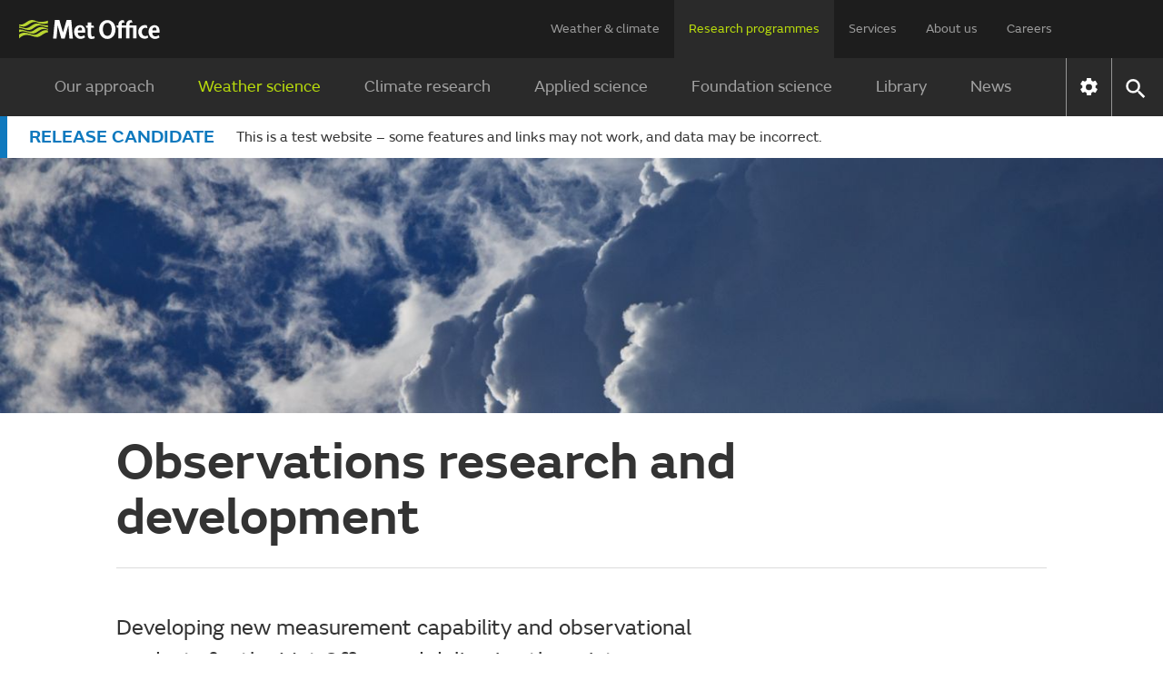

--- FILE ---
content_type: text/html;charset=UTF-8
request_url: https://wwwpre.metoffice.gov.uk/research/weather/observations-research
body_size: 10868
content:
<!DOCTYPE html>
<html lang="en" xmlns="http://www.w3.org/1999/html">
<head>
<link rel="preconnect" href="https://cc.cdn.civiccomputing.com" crossorigin="anonymous">
<link rel="preload" href="/webfiles/1755505246079/js/common/set-body-class.js" as="script">
<meta charset="utf-8">
<meta http-equiv="X-UA-Compatible" content="IE=Edge">
<meta name="robots" content="max-image-preview:large">
<meta name="viewport" content="initial-scale=1.0, width=device-width, viewport-fit=cover">
<meta name="eGMS.accessibility" content="A">
<meta name="eGMS.subject.category" content="Climate and weather">
<meta name="twitter:site" content="@metoffice">
<meta name="twitter:card" content="summary">
<meta property="fb:app_id" content="208580322593329">
<meta property="og:site_name" content="Met Office">
<meta property="og:type" content="website">
<meta property="og:url" content="https://wwwpre.metoffice.gov.uk/research/weather/observations-research">
<link rel="icon" href="/favicon.png">
<link rel="icon" href="/favicon-dark.png" media="(prefers-color-scheme:dark)">
<link rel="manifest" href="/manifest.json">
<meta name="theme-color" content="#2a2a2a">
<meta property="og:image" content="https://wwwpre.metoffice.gov.uk/binaries/content/gallery/metofficegovuk/hero-images/weather/cloud/clouds.-photo-abner-valero.jpg" />
<meta property="og:image:width" content="1920">
<meta property="og:image:height" content="958">
<meta name="google-site-verification" content="LR7Q3483mkrmLcJJZpzIbl48mNnTbBDVzjA3GqT3Q2M">
<meta name="google-translate-customization" content="f8c19e614cd5ee7e-37428b41ac444aca-gd1bc91f73b6940ae-14">
<link rel="canonical" href="https://wwwpre.metoffice.gov.uk/research/weather/observations-research"> <link rel="preload" as="font" href="/static/fonts/FSEmericWeb-Regular.woff" type="font/woff" crossorigin="anonymous">
<link rel="preload" as="font" href="/static/fonts/FSEmericWeb-Italic.woff" type="font/woff" crossorigin="anonymous">
<link rel="preload" as="font" href="/static/fonts/FSEmericWeb-SemiBold.woff" type="font/woff" crossorigin="anonymous">
<link rel="preload" as="font" href="/static/fonts/FSEmericWeb-Light.woff" type="font/woff" crossorigin="anonymous">
<style>
@font-face {
font-family: FSEmeric;
font-style: normal;
font-weight: 400;
src: url('/static/fonts/FSEmericWeb-Regular.eot');
src: url('/static/fonts/FSEmericWeb-Regular.woff') format('woff');
font-display: swap;
}
@font-face {
font-family: FSEmeric;
font-style: italic;
font-weight: 400;
src: url('/static/fonts/FSEmericWeb-Italic.eot');
src: url('/static/fonts/FSEmericWeb-Italic.woff') format('woff');
font-display: swap;
}
@font-face {
font-family: FSEmeric;
font-style: normal;
font-weight: 600;
src: url('/static/fonts/FSEmericWeb-SemiBold.eot');
src: url('/static/fonts/FSEmericWeb-SemiBold.woff') format('woff');
font-display: swap;
}
@font-face {
font-family: FSEmeric;
font-style: normal;
font-weight: 300;
src: url('/static/fonts/FSEmericWeb-Light.eot');
src: url('/static/fonts/FSEmericWeb-Light.woff') format('woff');
font-display: swap;
}
</style>
<link rel="stylesheet" href="/webfiles/1755505246079/css/compiled/footer.css" type="text/css"/>
<link rel="stylesheet" href="/webfiles/1755505246079/css/compiled/base.css" type="text/css"/>
<script src="/webfiles/1755505246079/js/common/run-ab-test.js"></script>
<script src="/public/adhoc/mo-adhoc.js?1755505246079" defer></script>
<script>
window.metoffice = window.metoffice || {};
window.metoffice.standaloneServiceHost = "https://wwwpre.weather.metoffice.gov.uk";
window.metoffice.allWeatherPagesOnSubdomain = true;
window.metoffice.nearestLocationsOnStandalone = false;
</script>
<script src="/public/gdpr-consent/cookieControl-config.js?1755505246079" defer="defer"></script>
<script src="/public/gdpr-consent/setAbTestConsent.js?1755505246079" defer="defer"></script>
<link rel="stylesheet" href="/webfiles/1755505246079/css/compiled/components/breadcrumb.css" type="text/css"/>
<link rel="stylesheet" href="/webfiles/1755505246079/css/compiled/components/feedback-banner.css" type="text/css"/>
<link rel="stylesheet" href="/webfiles/1755505246079/css/compiled/components/phase-banner.css" type="text/css"/>
<title>Observations research and development - Met Office</title>
<meta property="og:title" content="Observations research and development"/>
<meta name="title" data-type="string" class="swiftype" content="Observations research and development"/>
<meta name="description" content="Developing new measurement capability and observational products for the Met Office and delivering these into operations."/>
<meta property="og:description" content="Developing new measurement capability and observational products for the Met Office and delivering these into operations."/>
<script defer="defer" src="/webfiles/1755505246079/js/preview-block/lazy-load-preview-block.js"></script>
<style>
/*<![CDATA[*/
.preview-block-image-04740c6c-c374-4c77-a5c7-b4afd824a183 {
background-image: url('/binaries/content/gallery/metofficegovuk/hero-images/weather/wind/wind-sock-in-a-windy-sky.jpg/wind-sock-in-a-windy-sky.jpg/metofficegovuk%3AcontentBlockXSmall');
}
@media only screen and (min-width: 768px) {
.preview-block-image-04740c6c-c374-4c77-a5c7-b4afd824a183 {
background-image: url('/binaries/content/gallery/metofficegovuk/hero-images/weather/wind/wind-sock-in-a-windy-sky.jpg/wind-sock-in-a-windy-sky.jpg/metofficegovuk%3AcontentBlockLarge');
}
}
@media only screen and (min-width: 960px) {
.preview-block-image-04740c6c-c374-4c77-a5c7-b4afd824a183 {
background-image: url('/binaries/content/gallery/metofficegovuk/hero-images/weather/wind/wind-sock-in-a-windy-sky.jpg/wind-sock-in-a-windy-sky.jpg/metofficegovuk%3AcontentBlockSmall');
}
}
@media only screen and (min-width: 1280px) {
.preview-block-image-04740c6c-c374-4c77-a5c7-b4afd824a183 {
background-image: url('/binaries/content/gallery/metofficegovuk/hero-images/weather/wind/wind-sock-in-a-windy-sky.jpg/wind-sock-in-a-windy-sky.jpg/metofficegovuk%3AcontentBlockMedium');
}
}
/*]]>*/
</style>
<style>
/*<![CDATA[*/
.preview-block-image-d5418d4d-92b7-4c02-97e3-c418d545d367 {
background-image: url('/binaries/content/gallery/metofficegovuk/hero-images/advice/maps-satellite-images/satellite-image-of-globe.jpg/satellite-image-of-globe.jpg/metofficegovuk%3AcontentBlockXSmall');
}
@media only screen and (min-width: 768px) {
.preview-block-image-d5418d4d-92b7-4c02-97e3-c418d545d367 {
background-image: url('/binaries/content/gallery/metofficegovuk/hero-images/advice/maps-satellite-images/satellite-image-of-globe.jpg/satellite-image-of-globe.jpg/metofficegovuk%3AcontentBlockLarge');
}
}
@media only screen and (min-width: 960px) {
.preview-block-image-d5418d4d-92b7-4c02-97e3-c418d545d367 {
background-image: url('/binaries/content/gallery/metofficegovuk/hero-images/advice/maps-satellite-images/satellite-image-of-globe.jpg/satellite-image-of-globe.jpg/metofficegovuk%3AcontentBlockSmall');
}
}
@media only screen and (min-width: 1280px) {
.preview-block-image-d5418d4d-92b7-4c02-97e3-c418d545d367 {
background-image: url('/binaries/content/gallery/metofficegovuk/hero-images/advice/maps-satellite-images/satellite-image-of-globe.jpg/satellite-image-of-globe.jpg/metofficegovuk%3AcontentBlockMedium');
}
}
/*]]>*/
</style>
<style>
/*<![CDATA[*/
.preview-block-image-d99a93a1-6cdf-4c91-8275-5d5db246e090 {
background-image: url('/binaries/content/gallery/metofficegovuk/hero-images/weather/rain/umbrella-with-raindrops-photo-freddie-marriage.jpg/umbrella-with-raindrops-photo-freddie-marriage.jpg/metofficegovuk%3AcontentBlockXSmall');
}
@media only screen and (min-width: 768px) {
.preview-block-image-d99a93a1-6cdf-4c91-8275-5d5db246e090 {
background-image: url('/binaries/content/gallery/metofficegovuk/hero-images/weather/rain/umbrella-with-raindrops-photo-freddie-marriage.jpg/umbrella-with-raindrops-photo-freddie-marriage.jpg/metofficegovuk%3AcontentBlockLarge');
}
}
@media only screen and (min-width: 960px) {
.preview-block-image-d99a93a1-6cdf-4c91-8275-5d5db246e090 {
background-image: url('/binaries/content/gallery/metofficegovuk/hero-images/weather/rain/umbrella-with-raindrops-photo-freddie-marriage.jpg/umbrella-with-raindrops-photo-freddie-marriage.jpg/metofficegovuk%3AcontentBlockSmall');
}
}
@media only screen and (min-width: 1280px) {
.preview-block-image-d99a93a1-6cdf-4c91-8275-5d5db246e090 {
background-image: url('/binaries/content/gallery/metofficegovuk/hero-images/weather/rain/umbrella-with-raindrops-photo-freddie-marriage.jpg/umbrella-with-raindrops-photo-freddie-marriage.jpg/metofficegovuk%3AcontentBlockMedium');
}
}
/*]]>*/
</style>
<style>
/*<![CDATA[*/
.preview-block-image-ab977031-d974-4ac5-bf12-82e840ae8465 {
background-image: url('/binaries/content/gallery/metofficegovuk/hero-images/advice/industry/high-moorsley-radar-lift.jpg/high-moorsley-radar-lift.jpg/metofficegovuk%3AcontentBlockXSmall');
}
@media only screen and (min-width: 768px) {
.preview-block-image-ab977031-d974-4ac5-bf12-82e840ae8465 {
background-image: url('/binaries/content/gallery/metofficegovuk/hero-images/advice/industry/high-moorsley-radar-lift.jpg/high-moorsley-radar-lift.jpg/metofficegovuk%3AcontentBlockLarge');
}
}
@media only screen and (min-width: 960px) {
.preview-block-image-ab977031-d974-4ac5-bf12-82e840ae8465 {
background-image: url('/binaries/content/gallery/metofficegovuk/hero-images/advice/industry/high-moorsley-radar-lift.jpg/high-moorsley-radar-lift.jpg/metofficegovuk%3AcontentBlockSmall');
}
}
@media only screen and (min-width: 1280px) {
.preview-block-image-ab977031-d974-4ac5-bf12-82e840ae8465 {
background-image: url('/binaries/content/gallery/metofficegovuk/hero-images/advice/industry/high-moorsley-radar-lift.jpg/high-moorsley-radar-lift.jpg/metofficegovuk%3AcontentBlockMedium');
}
}
/*]]>*/
</style>
<style>
/*<![CDATA[*/
.preview-block-image-88c9c397-6c0c-4716-a53d-b034d76b85b7 {
background-image: url('/binaries/content/gallery/metofficegovuk/hero-images/weather/rain/close-up-of-raindrops.jpg/close-up-of-raindrops.jpg/metofficegovuk%3AcontentBlockXSmall');
}
@media only screen and (min-width: 768px) {
.preview-block-image-88c9c397-6c0c-4716-a53d-b034d76b85b7 {
background-image: url('/binaries/content/gallery/metofficegovuk/hero-images/weather/rain/close-up-of-raindrops.jpg/close-up-of-raindrops.jpg/metofficegovuk%3AcontentBlockLarge');
}
}
@media only screen and (min-width: 960px) {
.preview-block-image-88c9c397-6c0c-4716-a53d-b034d76b85b7 {
background-image: url('/binaries/content/gallery/metofficegovuk/hero-images/weather/rain/close-up-of-raindrops.jpg/close-up-of-raindrops.jpg/metofficegovuk%3AcontentBlockSmall');
}
}
@media only screen and (min-width: 1280px) {
.preview-block-image-88c9c397-6c0c-4716-a53d-b034d76b85b7 {
background-image: url('/binaries/content/gallery/metofficegovuk/hero-images/weather/rain/close-up-of-raindrops.jpg/close-up-of-raindrops.jpg/metofficegovuk%3AcontentBlockMedium');
}
}
/*]]>*/
</style>
<style>
/*<![CDATA[*/
.preview-block-image-e7589092-bfce-4580-bbfe-08a9af894520 {
background-image: url('/binaries/content/gallery/metofficegovuk/hero-images/weather/wind/wind-sock-in-a-windy-sky.jpg/wind-sock-in-a-windy-sky.jpg/metofficegovuk%3AcontentBlockXSmall');
}
@media only screen and (min-width: 768px) {
.preview-block-image-e7589092-bfce-4580-bbfe-08a9af894520 {
background-image: url('/binaries/content/gallery/metofficegovuk/hero-images/weather/wind/wind-sock-in-a-windy-sky.jpg/wind-sock-in-a-windy-sky.jpg/metofficegovuk%3AcontentBlockLarge');
}
}
@media only screen and (min-width: 960px) {
.preview-block-image-e7589092-bfce-4580-bbfe-08a9af894520 {
background-image: url('/binaries/content/gallery/metofficegovuk/hero-images/weather/wind/wind-sock-in-a-windy-sky.jpg/wind-sock-in-a-windy-sky.jpg/metofficegovuk%3AcontentBlockSmall');
}
}
@media only screen and (min-width: 1280px) {
.preview-block-image-e7589092-bfce-4580-bbfe-08a9af894520 {
background-image: url('/binaries/content/gallery/metofficegovuk/hero-images/weather/wind/wind-sock-in-a-windy-sky.jpg/wind-sock-in-a-windy-sky.jpg/metofficegovuk%3AcontentBlockMedium');
}
}
/*]]>*/
</style>
<style>
/*<![CDATA[*/
.preview-block-image-501e8596-c562-4bfa-9ddb-53c86a6af837 {
background-image: url('/binaries/content/gallery/metofficegovuk/hero-images/weather/rain/close-up-of-raindrops.jpg/close-up-of-raindrops.jpg/metofficegovuk%3AcontentBlockXSmall');
}
@media only screen and (min-width: 768px) {
.preview-block-image-501e8596-c562-4bfa-9ddb-53c86a6af837 {
background-image: url('/binaries/content/gallery/metofficegovuk/hero-images/weather/rain/close-up-of-raindrops.jpg/close-up-of-raindrops.jpg/metofficegovuk%3AcontentBlockLarge');
}
}
@media only screen and (min-width: 960px) {
.preview-block-image-501e8596-c562-4bfa-9ddb-53c86a6af837 {
background-image: url('/binaries/content/gallery/metofficegovuk/hero-images/weather/rain/close-up-of-raindrops.jpg/close-up-of-raindrops.jpg/metofficegovuk%3AcontentBlockSmall');
}
}
@media only screen and (min-width: 1280px) {
.preview-block-image-501e8596-c562-4bfa-9ddb-53c86a6af837 {
background-image: url('/binaries/content/gallery/metofficegovuk/hero-images/weather/rain/close-up-of-raindrops.jpg/close-up-of-raindrops.jpg/metofficegovuk%3AcontentBlockMedium');
}
}
/*]]>*/
</style>
<style>
/*<![CDATA[*/
.preview-block-image-5ecd4eff-4a08-46e3-b78c-301b97fa78fa {
background-image: url('/binaries/content/gallery/metofficegovuk/hero-images/weather/ocean/haze-over-the-ocean.jpg/haze-over-the-ocean.jpg/metofficegovuk%3AcontentBlockXSmall');
}
@media only screen and (min-width: 768px) {
.preview-block-image-5ecd4eff-4a08-46e3-b78c-301b97fa78fa {
background-image: url('/binaries/content/gallery/metofficegovuk/hero-images/weather/ocean/haze-over-the-ocean.jpg/haze-over-the-ocean.jpg/metofficegovuk%3AcontentBlockLarge');
}
}
@media only screen and (min-width: 960px) {
.preview-block-image-5ecd4eff-4a08-46e3-b78c-301b97fa78fa {
background-image: url('/binaries/content/gallery/metofficegovuk/hero-images/weather/ocean/haze-over-the-ocean.jpg/haze-over-the-ocean.jpg/metofficegovuk%3AcontentBlockSmall');
}
}
@media only screen and (min-width: 1280px) {
.preview-block-image-5ecd4eff-4a08-46e3-b78c-301b97fa78fa {
background-image: url('/binaries/content/gallery/metofficegovuk/hero-images/weather/ocean/haze-over-the-ocean.jpg/haze-over-the-ocean.jpg/metofficegovuk%3AcontentBlockMedium');
}
}
/*]]>*/
</style>
<style>
/*<![CDATA[*/
.preview-block-image-caff5e77-f7b8-44a3-bc4b-1c0dc99e67e8 {
background-image: url('/binaries/content/gallery/metofficegovuk/hero-images/advice/corporate/met-office---outside-building.jpg/met-office---outside-building.jpg/metofficegovuk%3AcontentBlockXSmall');
}
@media only screen and (min-width: 768px) {
.preview-block-image-caff5e77-f7b8-44a3-bc4b-1c0dc99e67e8 {
background-image: url('/binaries/content/gallery/metofficegovuk/hero-images/advice/corporate/met-office---outside-building.jpg/met-office---outside-building.jpg/metofficegovuk%3AcontentBlockLarge');
}
}
@media only screen and (min-width: 960px) {
.preview-block-image-caff5e77-f7b8-44a3-bc4b-1c0dc99e67e8 {
background-image: url('/binaries/content/gallery/metofficegovuk/hero-images/advice/corporate/met-office---outside-building.jpg/met-office---outside-building.jpg/metofficegovuk%3AcontentBlockSmall');
}
}
@media only screen and (min-width: 1280px) {
.preview-block-image-caff5e77-f7b8-44a3-bc4b-1c0dc99e67e8 {
background-image: url('/binaries/content/gallery/metofficegovuk/hero-images/advice/corporate/met-office---outside-building.jpg/met-office---outside-building.jpg/metofficegovuk%3AcontentBlockMedium');
}
}
/*]]>*/
</style>
<link imagesizes="100vw" as="image" imagesrcset="/binaries/content/gallery/metofficegovuk/hero-images/weather/cloud/clouds.-photo-abner-valero.jpg/clouds.-photo-abner-valero.jpg/metofficegovuk%3AheroXXLarge 1920w, /binaries/content/gallery/metofficegovuk/hero-images/weather/cloud/clouds.-photo-abner-valero.jpg/clouds.-photo-abner-valero.jpg/metofficegovuk%3AheroXLarge 1600w, /binaries/content/gallery/metofficegovuk/hero-images/weather/cloud/clouds.-photo-abner-valero.jpg/clouds.-photo-abner-valero.jpg/metofficegovuk%3AheroLarge 1366w, /binaries/content/gallery/metofficegovuk/hero-images/weather/cloud/clouds.-photo-abner-valero.jpg/clouds.-photo-abner-valero.jpg/metofficegovuk%3AheroMedium 1024w, /binaries/content/gallery/metofficegovuk/hero-images/weather/cloud/clouds.-photo-abner-valero.jpg/clouds.-photo-abner-valero.jpg/metofficegovuk%3AheroSmall 768w, /binaries/content/gallery/metofficegovuk/hero-images/weather/cloud/clouds.-photo-abner-valero.jpg/clouds.-photo-abner-valero.jpg/metofficegovuk%3AheroXSmall 640w" rel="preload" href="/binaries/content/gallery/metofficegovuk/hero-images/weather/cloud/clouds.-photo-abner-valero.jpg/clouds.-photo-abner-valero.jpg/metofficegovuk%3AheroMedium"/>
<link rel="stylesheet" href="/webfiles/1755505246079/css/compiled/article.css" type="text/css"/>
<script src="/webfiles/1755505246079/js/util/iabtcf-es/stub.js" type="module"></script>
<script>
dataLayer = [];
</script>
</head>
<body class="no-js user-tabbing">
<script src="/webfiles/1755505246079/js/common/set-body-class.js"></script>
<header id="header">
<div id="skiplink-container" tabindex="0">
<a href="#content" id="skiplink" class="skiplink">Skip to main content</a>
</div>
<div class="upper">
<div class="upper-container container row middle-xs">
<div class="logo col-xs-6 col-sm-8 col-lg-2">
<a href="/"><img class="mo-logo" src="/webfiles/1755505246079/images/logos/mo-green-white.svg" alt="Met Office" width="466" height="63"></a>
</div>
<div class="col-xs-6 col-sm-4 hide-lg no-js-hide menu-button">
<button class="mobile-settings" data-settings-control="true" onclick="window.location.href='https://wwwpre.weather.metoffice.gov.uk/settings'" title="Settings">
<span class="icon" data-type="global" data-value="settings"></span>
</button>
<button id="menu-button" aria-haspopup="menu">Menu</button>
</div>
<nav aria-label="first level" class="top-menu has-edit-button col-lg-10 show-lg hide-sm hide-xs">
<ul id="top-level-menu">
<li><a href="https://wwwpre.weather.metoffice.gov.uk" data-topmenu-id="0" >Weather &amp; climate</a></li>
<li><a href="/research" data-topmenu-id="1" aria-controls="menu1" aria-expanded="true">Research programmes</a></li>
<li><a href="/services" data-topmenu-id="2" aria-controls="menu2" >Services</a></li>
<li><a href="/about-us" data-topmenu-id="3" aria-controls="menu3" >About us</a></li>
<li><a href="https://careers.metoffice.gov.uk/" data-topmenu-id="4" >Careers</a></li>
</ul>
</nav>
</div>
</div>
<div class="lower">
<div id="lower-container" class="lower-container container row middle-lg" data-nav="false" data-second-nav="false" data-search="false">
<div class="logo-container">
<div class="logo col-xs-8 col-lg-2">
<a id="menu-open-logo" href="/"><span class="mo-logo">Met Office</span></a>
</div>
<div class="menu-button col-xs-4 hide-lg no-js-hide">
<button id="close-menu-button" type="button" value="Close" aria-label="Close menu" title="Close menu">
<span class="icon" data-type="global" data-value="close" aria-hidden="true"></span>
</button>
</div>
</div>
<form id="site-search-form" class="search-form col-xs-12" role="search" action="/search" method="get">
<label for="site-search-input" class="off-screen no-js-hide">Search site</label>
<input id="site-search-input" type="search" class="col-sm-11" placeholder="Search" name="query" autocomplete="off" required>
<button type="submit" tabindex="-1" value="Search" title="Search" class="col-sm-1 col-lg-offset-0">
<span class="icon" data-type="global" data-value="search">Search</span>
</button>
<button id="close-search-button" type="button" title="Close" value="Close" class="no-js-hide">
<span class="icon" data-type="global" data-value="close">x</span>
</button>
</form> <div class="third-level-back col-xs-12 col-lg-12 col-lg-offset-0">
<span id="third-level-back" class="row middle-xs" role="button" tabindex="0" aria-label="Back to second level menu">
<img src="/webfiles/1755505246079/images/icons/common/chevron-right-grey.svg" alt="chevron" aria-hidden="true">
<span>Back</span>
</span>
</div>
<nav aria-label="second level" id="secondary-nav" class="main-menu col-xs-12 col-sm-12 col-lg-11 col-lg-offset-0 no-js-show">
<div class="menu-container">
<div role="heading" aria-level="1" data-menu-id="0" data-toggle="false" class="menu-header hide-lg">
<a aria-describedby="menu-desc-0" href="https://wwwpre.weather.metoffice.gov.uk" >
<div>
<span class="menu-link-text">Weather &amp; climate</span>
<div id="menu-desc-0" class="menu-desc hide-lg">
<span>Everything you need to know about the forecast, and making the most of the weather.</span>
</div>
</div>
<img class="menu-link-arrow no-js-hide" src="/webfiles/1755505246079/images/icons/common/chevron-right-green.svg" alt="">
</a>
</div>
<ul id="menu0" data-submenu-id="0" data-toggle="false">
<li >
<a href="/" data-index="0">
Find a forecast
<img class="menu-link-arrow no-js-hide" src="/webfiles/1755505246079/images/icons/common/chevron-right-white.svg" alt="">
</a>
</li>
<li data-children="true" >
<a href="https://wwwpre.weather.metoffice.gov.uk/warnings-and-advice" aria-haspopup="menu" data-index="1">
Warnings &amp; advice
<img class="menu-link-arrow no-js-hide" src="/webfiles/1755505246079/images/icons/common/chevron-right-white.svg" alt="">
</a>
<nav aria-label="third level" class="third-level" data-toggle="false">
<div class="third-level-inner row">
<div role="heading" aria-level="2" class="third-level-header col-xs-12 col-lg-2 col-lg-offset-1">
<a href="https://wwwpre.weather.metoffice.gov.uk/warnings-and-advice" class="third-level-header-link">Warnings &amp; advice</a>
</div>
<ul id="menu0Sub1" class="col-xs-12 col-lg-8 col-lg-offset-0" role="menu">
<li >
<a href="https://wwwpre.weather.metoffice.gov.uk/warnings-and-advice/uk-warnings" data-index="0">
UK weather warnings
<img class="menu-link-arrow no-js-hide" src="/webfiles/1755505246079/images/icons/common/chevron-right-white.svg" alt="">
</a>
</li>
<li >
<a href="https://wwwpre.weather.metoffice.gov.uk/warnings-and-advice/uk-storm-centre/index" data-index="1">
UK Storm Centre
<img class="menu-link-arrow no-js-hide" src="/webfiles/1755505246079/images/icons/common/chevron-right-white.svg" alt="">
</a>
</li>
<li >
<a class="last" href="https://wwwpre.weather.metoffice.gov.uk/warnings-and-advice/seasonal-advice" data-index="2">
Seasonal advice
<img class="menu-link-arrow no-js-hide" src="/webfiles/1755505246079/images/icons/common/chevron-right-white.svg" alt="">
</a>
</li>
</ul>
</div>
</nav>
</li>
<li data-children="true" >
<a href="https://wwwpre.weather.metoffice.gov.uk/maps-and-charts" aria-haspopup="menu" data-index="2">
Maps &amp; charts
<img class="menu-link-arrow no-js-hide" src="/webfiles/1755505246079/images/icons/common/chevron-right-white.svg" alt="">
</a>
<nav aria-label="third level" class="third-level" data-toggle="false">
<div class="third-level-inner row">
<div role="heading" aria-level="2" class="third-level-header col-xs-12 col-lg-2 col-lg-offset-1">
<a href="https://wwwpre.weather.metoffice.gov.uk/maps-and-charts" class="third-level-header-link">Maps &amp; charts</a>
</div>
<ul id="menu0Sub2" class="col-xs-12 col-lg-8 col-lg-offset-0" role="menu">
<li >
<a href="https://wwwpre.weather.metoffice.gov.uk/forecast/uk" data-index="0">
UK forecast
<img class="menu-link-arrow no-js-hide" src="/webfiles/1755505246079/images/icons/common/chevron-right-white.svg" alt="">
</a>
</li>
<li >
<a href="https://wwwpre.weather.metoffice.gov.uk/maps-and-charts/uk-weather-map" data-index="1">
UK weather map
<img class="menu-link-arrow no-js-hide" src="/webfiles/1755505246079/images/icons/common/chevron-right-white.svg" alt="">
</a>
</li>
<li >
<a href="https://wwwpre.weather.metoffice.gov.uk/maps-and-charts/cloud-cover-map" data-index="2">
Cloud cover map
<img class="menu-link-arrow no-js-hide" src="/webfiles/1755505246079/images/icons/common/chevron-right-white.svg" alt="">
</a>
</li>
<li >
<a href="https://wwwpre.weather.metoffice.gov.uk/maps-and-charts/precipitation-map" data-index="3">
Precipitation map
<img class="menu-link-arrow no-js-hide" src="/webfiles/1755505246079/images/icons/common/chevron-right-white.svg" alt="">
</a>
</li>
<li >
<a href="https://wwwpre.weather.metoffice.gov.uk/maps-and-charts/lightning-map" data-index="4">
Lightning map
<img class="menu-link-arrow no-js-hide" src="/webfiles/1755505246079/images/icons/common/chevron-right-white.svg" alt="">
</a>
</li>
<li >
<a href="https://wwwpre.weather.metoffice.gov.uk/maps-and-charts/rainfall-radar-forecast-map" data-index="5">
Rainfall map
<img class="menu-link-arrow no-js-hide" src="/webfiles/1755505246079/images/icons/common/chevron-right-white.svg" alt="">
</a>
</li>
<li >
<a href="https://wwwpre.weather.metoffice.gov.uk/maps-and-charts/temperature-map" data-index="6">
Temperature map
<img class="menu-link-arrow no-js-hide" src="/webfiles/1755505246079/images/icons/common/chevron-right-white.svg" alt="">
</a>
</li>
<li >
<a href="https://wwwpre.weather.metoffice.gov.uk/maps-and-charts/wind-map" data-index="7">
Wind map
<img class="menu-link-arrow no-js-hide" src="/webfiles/1755505246079/images/icons/common/chevron-right-white.svg" alt="">
</a>
</li>
<li >
<a href="https://wwwpre.weather.metoffice.gov.uk/maps-and-charts/wind-gusts-map" data-index="8">
Wind gust map
<img class="menu-link-arrow no-js-hide" src="/webfiles/1755505246079/images/icons/common/chevron-right-white.svg" alt="">
</a>
</li>
<li >
<a href="https://wwwpre.weather.metoffice.gov.uk/maps-and-charts/surface-pressure" data-index="9">
Surface pressure charts
<img class="menu-link-arrow no-js-hide" src="/webfiles/1755505246079/images/icons/common/chevron-right-white.svg" alt="">
</a>
</li>
<li >
<a class="last" href="https://wwwpre.weather.metoffice.gov.uk/world/list" data-index="10">
All countries
<img class="menu-link-arrow no-js-hide" src="/webfiles/1755505246079/images/icons/common/chevron-right-white.svg" alt="">
</a>
</li>
</ul>
</div>
</nav>
</li>
<li data-children="true" >
<a href="https://wwwpre.weather.metoffice.gov.uk/climate" aria-haspopup="menu" data-index="3">
Climate
<img class="menu-link-arrow no-js-hide" src="/webfiles/1755505246079/images/icons/common/chevron-right-white.svg" alt="">
</a>
<nav aria-label="third level" class="third-level" data-toggle="false">
<div class="third-level-inner row">
<div role="heading" aria-level="2" class="third-level-header col-xs-12 col-lg-2 col-lg-offset-1">
<a href="https://wwwpre.weather.metoffice.gov.uk/climate" class="third-level-header-link">Climate</a>
</div>
<ul id="menu0Sub3" class="col-xs-12 col-lg-8 col-lg-offset-0" role="menu">
<li >
<a href="https://wwwpre.weather.metoffice.gov.uk/climate/climate-explained/index" data-index="0">
Climate explained
<img class="menu-link-arrow no-js-hide" src="/webfiles/1755505246079/images/icons/common/chevron-right-white.svg" alt="">
</a>
</li>
<li >
<a href="https://wwwpre.weather.metoffice.gov.uk/climate-change/what-is-climate-change" data-index="1">
What is climate change?
<img class="menu-link-arrow no-js-hide" src="/webfiles/1755505246079/images/icons/common/chevron-right-white.svg" alt="">
</a>
</li>
<li >
<a href="https://wwwpre.weather.metoffice.gov.uk/climate-change/causes-of-climate-change" data-index="2">
Causes of climate change
<img class="menu-link-arrow no-js-hide" src="/webfiles/1755505246079/images/icons/common/chevron-right-white.svg" alt="">
</a>
</li>
<li >
<a href="https://wwwpre.weather.metoffice.gov.uk/climate-change/effects-of-climate-change" data-index="3">
Effects of climate change
<img class="menu-link-arrow no-js-hide" src="/webfiles/1755505246079/images/icons/common/chevron-right-white.svg" alt="">
</a>
</li>
<li >
<a href="https://wwwpre.weather.metoffice.gov.uk/climate-change/climate-change-questions" data-index="4">
Climate change questions
<img class="menu-link-arrow no-js-hide" src="/webfiles/1755505246079/images/icons/common/chevron-right-white.svg" alt="">
</a>
</li>
<li >
<a href="https://wwwpre.weather.metoffice.gov.uk/climate/uk-climate" data-index="5">
UK climate
<img class="menu-link-arrow no-js-hide" src="/webfiles/1755505246079/images/icons/common/chevron-right-white.svg" alt="">
</a>
</li>
<li >
<a href="https://wwwpre.weather.metoffice.gov.uk/climate/science" data-index="6">
Climate science
<img class="menu-link-arrow no-js-hide" src="/webfiles/1755505246079/images/icons/common/chevron-right-white.svg" alt="">
</a>
</li>
<li >
<a href="https://wwwpre.weather.metoffice.gov.uk/climate-change/organisations-and-reports" data-index="7">
Organisations and reports
<img class="menu-link-arrow no-js-hide" src="/webfiles/1755505246079/images/icons/common/chevron-right-white.svg" alt="">
</a>
</li>
<li >
<a class="last" href="https://wwwpre.weather.metoffice.gov.uk/observations/weather-extremes" data-index="8">
UK daily weather extremes
<img class="menu-link-arrow no-js-hide" src="/webfiles/1755505246079/images/icons/common/chevron-right-white.svg" alt="">
</a>
</li>
</ul>
</div>
</nav>
</li>
<li data-children="true" >
<a href="https://wwwpre.weather.metoffice.gov.uk/specialist-forecasts" aria-haspopup="menu" data-index="4">
Specialist forecasts
<img class="menu-link-arrow no-js-hide" src="/webfiles/1755505246079/images/icons/common/chevron-right-white.svg" alt="">
</a>
<nav aria-label="third level" class="third-level" data-toggle="false">
<div class="third-level-inner row">
<div role="heading" aria-level="2" class="third-level-header col-xs-12 col-lg-2 col-lg-offset-1">
<a href="https://wwwpre.weather.metoffice.gov.uk/specialist-forecasts" class="third-level-header-link">Specialist forecasts</a>
</div>
<ul id="menu0Sub4" class="col-xs-12 col-lg-8 col-lg-offset-0" role="menu">
<li >
<a href="https://wwwpre.weather.metoffice.gov.uk/specialist-forecasts/coast-and-sea" data-index="0">
Coast and Sea
<img class="menu-link-arrow no-js-hide" src="/webfiles/1755505246079/images/icons/common/chevron-right-white.svg" alt="">
</a>
</li>
<li >
<a href="https://wwwpre.weather.metoffice.gov.uk/specialist-forecasts/mountain" data-index="1">
Mountain
<img class="menu-link-arrow no-js-hide" src="/webfiles/1755505246079/images/icons/common/chevron-right-white.svg" alt="">
</a>
</li>
<li >
<a class="last" href="https://wwwpre.weather.metoffice.gov.uk/specialist-forecasts/space-weather" data-index="2">
Space Weather
<img class="menu-link-arrow no-js-hide" src="/webfiles/1755505246079/images/icons/common/chevron-right-white.svg" alt="">
</a>
</li>
</ul>
</div>
</nav>
</li>
<li data-children="true" >
<a href="https://wwwpre.weather.metoffice.gov.uk/learn-about" aria-haspopup="menu" data-index="5">
Learn about...
<img class="menu-link-arrow no-js-hide" src="/webfiles/1755505246079/images/icons/common/chevron-right-white.svg" alt="">
</a>
<nav aria-label="third level" class="third-level" data-toggle="false">
<div class="third-level-inner row">
<div role="heading" aria-level="2" class="third-level-header col-xs-12 col-lg-2 col-lg-offset-1">
<a href="https://wwwpre.weather.metoffice.gov.uk/learn-about" class="third-level-header-link">Learn about...</a>
</div>
<ul id="menu0Sub5" class="col-xs-12 col-lg-8 col-lg-offset-0" role="menu">
<li >
<a href="https://wwwpre.weather.metoffice.gov.uk/learn-about/past-uk-weather-events" data-index="0">
Past UK weather events
<img class="menu-link-arrow no-js-hide" src="/webfiles/1755505246079/images/icons/common/chevron-right-white.svg" alt="">
</a>
</li>
<li >
<a href="https://wwwpre.weather.metoffice.gov.uk/learn-about/weather" data-index="1">
Weather
<img class="menu-link-arrow no-js-hide" src="/webfiles/1755505246079/images/icons/common/chevron-right-white.svg" alt="">
</a>
</li>
<li >
<a href="https://wwwpre.weather.metoffice.gov.uk/learn-about/how-forecasts-are-made" data-index="2">
How forecasts are made
<img class="menu-link-arrow no-js-hide" src="/webfiles/1755505246079/images/icons/common/chevron-right-white.svg" alt="">
</a>
</li>
<li >
<a class="last" href="https://wwwpre.weather.metoffice.gov.uk/learn-about/met-office-for-schools" data-index="3">
Met Office for Schools
<img class="menu-link-arrow no-js-hide" src="/webfiles/1755505246079/images/icons/common/chevron-right-white.svg" alt="">
</a>
</li>
</ul>
</div>
</nav>
</li>
</ul>
</div>
<div class="menu-container">
<div role="heading" aria-level="1" data-menu-id="1" data-toggle="true" class="menu-header hide-lg">
<a aria-describedby="menu-desc-1" href="/research" class="selected">
<div>
<span class="menu-link-text">Research programmes</span>
<div id="menu-desc-1" class="menu-desc hide-lg">
<span>The latest breakthroughs, research and news from the Met Office.</span>
</div>
</div>
<img class="menu-link-arrow no-js-hide" src="/webfiles/1755505246079/images/icons/common/chevron-right-green.svg" alt="">
</a>
</div>
<ul id="menu1" data-submenu-id="1" data-toggle="true">
<li data-children="true" >
<a href="/research/approach/index" aria-haspopup="menu" data-index="0">
Our approach
<img class="menu-link-arrow no-js-hide" src="/webfiles/1755505246079/images/icons/common/chevron-right-white.svg" alt="">
</a>
<nav aria-label="third level" class="third-level" data-toggle="false">
<div class="third-level-inner row">
<div role="heading" aria-level="2" class="third-level-header col-xs-12 col-lg-2 col-lg-offset-1">
<a href="/research/approach/index" class="third-level-header-link">Our approach</a>
</div>
<ul id="menu1Sub0" class="col-xs-12 col-lg-8 col-lg-offset-0" role="menu">
<li >
<a href="/research/approach/overview" data-index="0">
Overview by our Chief Scientist
<img class="menu-link-arrow no-js-hide" src="/webfiles/1755505246079/images/icons/common/chevron-right-white.svg" alt="">
</a>
</li>
<li >
<a href="/research/approach/how-met-office-science-is-reviewed" data-index="1">
How Met Office science is reviewed
<img class="menu-link-arrow no-js-hide" src="/webfiles/1755505246079/images/icons/common/chevron-right-white.svg" alt="">
</a>
</li>
<li >
<a href="/research/approach/collaboration" data-index="2">
Collaboration
<img class="menu-link-arrow no-js-hide" src="/webfiles/1755505246079/images/icons/common/chevron-right-white.svg" alt="">
</a>
</li>
<li >
<a href="/research/approach/modelling-systems" data-index="3">
Modelling systems
<img class="menu-link-arrow no-js-hide" src="/webfiles/1755505246079/images/icons/common/chevron-right-white.svg" alt="">
</a>
</li>
<li >
<a href="/research/approach/monitoring" data-index="4">
Monitoring
<img class="menu-link-arrow no-js-hide" src="/webfiles/1755505246079/images/icons/common/chevron-right-white.svg" alt="">
</a>
</li>
<li >
<a class="last" href="/research/approach/our-research-staff/people" data-index="5">
Our research staff
<img class="menu-link-arrow no-js-hide" src="/webfiles/1755505246079/images/icons/common/chevron-right-white.svg" alt="">
</a>
</li>
</ul>
</div>
</nav>
</li>
<li data-children="true" class="selected">
<a href="/research/weather" aria-haspopup="menu" data-index="1">
Weather science
<img class="menu-link-arrow no-js-hide" src="/webfiles/1755505246079/images/icons/common/chevron-right-white.svg" alt="">
</a>
<nav aria-label="third level" class="third-level" data-toggle="false">
<div class="third-level-inner row">
<div role="heading" aria-level="2" class="third-level-header col-xs-12 col-lg-2 col-lg-offset-1">
<a href="/research/weather" class="third-level-header-link">Weather science</a>
</div>
<ul id="menu1Sub1" class="col-xs-12 col-lg-8 col-lg-offset-0" role="menu">
<li >
<a href="/research/weather/atmospheric-dispersion" data-index="0">
Atmospheric dispersion and air quality
<img class="menu-link-arrow no-js-hide" src="/webfiles/1755505246079/images/icons/common/chevron-right-white.svg" alt="">
</a>
</li>
<li >
<a href="/research/weather/space-applications-and-nowcasting/index" data-index="1">
Space Applications and Nowcasting
<img class="menu-link-arrow no-js-hide" src="/webfiles/1755505246079/images/icons/common/chevron-right-white.svg" alt="">
</a>
</li>
<li >
<a href="/research/weather/ensemble-forecasting" data-index="2">
Ensemble forecasting
<img class="menu-link-arrow no-js-hide" src="/webfiles/1755505246079/images/icons/common/chevron-right-white.svg" alt="">
</a>
</li>
<li class="selected">
<a href="/research/weather/observations-research" data-index="3">
Observations research and development
<img class="menu-link-arrow no-js-hide" src="/webfiles/1755505246079/images/icons/common/chevron-right-white.svg" alt="">
</a>
</li>
<li >
<a href="/research/weather/ocean-forecasting" data-index="4">
Ocean forecasting
<img class="menu-link-arrow no-js-hide" src="/webfiles/1755505246079/images/icons/common/chevron-right-white.svg" alt="">
</a>
</li>
<li >
<a href="/research/weather/research-to-operations" data-index="5">
Research to operations
<img class="menu-link-arrow no-js-hide" src="/webfiles/1755505246079/images/icons/common/chevron-right-white.svg" alt="">
</a>
</li>
<li >
<a href="/research/weather/satellite-and-surface-assimilation/index" data-index="6">
Satellite and Surface Assimilation
<img class="menu-link-arrow no-js-hide" src="/webfiles/1755505246079/images/icons/common/chevron-right-white.svg" alt="">
</a>
</li>
<li >
<a href="/research/weather/verification-impacts-and-post-processing" data-index="7">
Verification, impacts and post-processing
<img class="menu-link-arrow no-js-hide" src="/webfiles/1755505246079/images/icons/common/chevron-right-white.svg" alt="">
</a>
</li>
<li >
<a class="last" href="/research/weather/weather-science-it" data-index="8">
Weather science IT
<img class="menu-link-arrow no-js-hide" src="/webfiles/1755505246079/images/icons/common/chevron-right-white.svg" alt="">
</a>
</li>
</ul>
</div>
</nav>
</li>
<li data-children="true" >
<a href="/research/climate" aria-haspopup="menu" data-index="2">
Climate research
<img class="menu-link-arrow no-js-hide" src="/webfiles/1755505246079/images/icons/common/chevron-right-white.svg" alt="">
</a>
<nav aria-label="third level" class="third-level" data-toggle="false">
<div class="third-level-inner row">
<div role="heading" aria-level="2" class="third-level-header col-xs-12 col-lg-2 col-lg-offset-1">
<a href="/research/climate" class="third-level-header-link">Climate research</a>
</div>
<ul id="menu1Sub2" class="col-xs-12 col-lg-8 col-lg-offset-0" role="menu">
<li >
<a href="/research/climate/cryosphere-oceans" data-index="0">
Climate, cryosphere and oceans
<img class="menu-link-arrow no-js-hide" src="/webfiles/1755505246079/images/icons/common/chevron-right-white.svg" alt="">
</a>
</li>
<li >
<a href="/research/climate/climate-impacts" data-index="1">
Climate impacts
<img class="menu-link-arrow no-js-hide" src="/webfiles/1755505246079/images/icons/common/chevron-right-white.svg" alt="">
</a>
</li>
<li >
<a href="/research/climate/climate-monitoring/index" data-index="2">
Climate monitoring and attribution
<img class="menu-link-arrow no-js-hide" src="/webfiles/1755505246079/images/icons/common/chevron-right-white.svg" alt="">
</a>
</li>
<li >
<a href="/research/climate/earth-system-science" data-index="3">
Earth system science
<img class="menu-link-arrow no-js-hide" src="/webfiles/1755505246079/images/icons/common/chevron-right-white.svg" alt="">
</a>
</li>
<li >
<a href="/research/climate/seasonal-to-decadal" data-index="4">
Monthly to decadal prediction
<img class="menu-link-arrow no-js-hide" src="/webfiles/1755505246079/images/icons/common/chevron-right-white.svg" alt="">
</a>
</li>
<li >
<a href="/research/climate/maps-and-data" data-index="5">
UK climate maps and data
<img class="menu-link-arrow no-js-hide" src="/webfiles/1755505246079/images/icons/common/chevron-right-white.svg" alt="">
</a>
</li>
<li >
<a class="last" href="/research/climate/understanding-climate" data-index="6">
Understanding climate change
<img class="menu-link-arrow no-js-hide" src="/webfiles/1755505246079/images/icons/common/chevron-right-white.svg" alt="">
</a>
</li>
</ul>
</div>
</nav>
</li>
<li data-children="true" >
<a href="/research/applied" aria-haspopup="menu" data-index="3">
Applied science
<img class="menu-link-arrow no-js-hide" src="/webfiles/1755505246079/images/icons/common/chevron-right-white.svg" alt="">
</a>
<nav aria-label="third level" class="third-level" data-toggle="false">
<div class="third-level-inner row">
<div role="heading" aria-level="2" class="third-level-header col-xs-12 col-lg-2 col-lg-offset-1">
<a href="/research/applied" class="third-level-header-link">Applied science</a>
</div>
<ul id="menu1Sub3" class="col-xs-12 col-lg-8 col-lg-offset-0" role="menu">
<li >
<a href="/research/applied/aviation" data-index="0">
Aviation applications
<img class="menu-link-arrow no-js-hide" src="/webfiles/1755505246079/images/icons/common/chevron-right-white.svg" alt="">
</a>
</li>
<li >
<a href="/research/applied/international" data-index="1">
Climate information for international development
<img class="menu-link-arrow no-js-hide" src="/webfiles/1755505246079/images/icons/common/chevron-right-white.svg" alt="">
</a>
</li>
<li >
<a href="/research/applied/climate-security" data-index="2">
Climate security
<img class="menu-link-arrow no-js-hide" src="/webfiles/1755505246079/images/icons/common/chevron-right-white.svg" alt="">
</a>
</li>
<li >
<a href="/services/research-consulting/climate-service" data-index="3">
Climate services
<img class="menu-link-arrow no-js-hide" src="/webfiles/1755505246079/images/icons/common/chevron-right-white.svg" alt="">
</a>
</li>
<li >
<a href="/research/applied/defence" data-index="4">
Defence applications
<img class="menu-link-arrow no-js-hide" src="/webfiles/1755505246079/images/icons/common/chevron-right-white.svg" alt="">
</a>
</li>
<li >
<a href="/research/applied/post-processing" data-index="5">
Post-processing applications
<img class="menu-link-arrow no-js-hide" src="/webfiles/1755505246079/images/icons/common/chevron-right-white.svg" alt="">
</a>
</li>
<li >
<a href="/research/applied/science-for-impacts-resilience-and-adaptation" data-index="6">
Science for Impacts, Resilience and Adaptation (SIRA)
<img class="menu-link-arrow no-js-hide" src="/webfiles/1755505246079/images/icons/common/chevron-right-white.svg" alt="">
</a>
</li>
<li >
<a class="last" href="/research/applied/science-health-strategy" data-index="7">
Science health strategy
<img class="menu-link-arrow no-js-hide" src="/webfiles/1755505246079/images/icons/common/chevron-right-white.svg" alt="">
</a>
</li>
</ul>
</div>
</nav>
</li>
<li data-children="true" >
<a href="/research/foundation" aria-haspopup="menu" data-index="4">
Foundation science
<img class="menu-link-arrow no-js-hide" src="/webfiles/1755505246079/images/icons/common/chevron-right-white.svg" alt="">
</a>
<nav aria-label="third level" class="third-level" data-toggle="false">
<div class="third-level-inner row">
<div role="heading" aria-level="2" class="third-level-header col-xs-12 col-lg-2 col-lg-offset-1">
<a href="/research/foundation" class="third-level-header-link">Foundation science</a>
</div>
<ul id="menu1Sub4" class="col-xs-12 col-lg-8 col-lg-offset-0" role="menu">
<li >
<a href="/research/foundation/parametrizations" data-index="0">
Atmospheric processes and parametrizations
<img class="menu-link-arrow no-js-hide" src="/webfiles/1755505246079/images/icons/common/chevron-right-white.svg" alt="">
</a>
</li>
<li >
<a href="/research/foundation/dynamics" data-index="1">
Dynamic research
<img class="menu-link-arrow no-js-hide" src="/webfiles/1755505246079/images/icons/common/chevron-right-white.svg" alt="">
</a>
</li>
<li >
<a href="/research/foundation/global-modelling" data-index="2">
Global modelling
<img class="menu-link-arrow no-js-hide" src="/webfiles/1755505246079/images/icons/common/chevron-right-white.svg" alt="">
</a>
</li>
<li >
<a href="/research/foundation/informatics-lab/index" data-index="3">
Informatics Lab
<img class="menu-link-arrow no-js-hide" src="/webfiles/1755505246079/images/icons/common/chevron-right-white.svg" alt="">
</a>
</li>
<li >
<a href="/research/foundation/observational-studies" data-index="4">
Observation-based research
<img class="menu-link-arrow no-js-hide" src="/webfiles/1755505246079/images/icons/common/chevron-right-white.svg" alt="">
</a>
</li>
<li >
<a class="last" href="/research/foundation/regional-model-evaluation-and-development/index" data-index="5">
Regional model evaluation and development
<img class="menu-link-arrow no-js-hide" src="/webfiles/1755505246079/images/icons/common/chevron-right-white.svg" alt="">
</a>
</li>
</ul>
</div>
</nav>
</li>
<li >
<a href="/research/library-and-archive" data-index="5">
Library
<img class="menu-link-arrow no-js-hide" src="/webfiles/1755505246079/images/icons/common/chevron-right-white.svg" alt="">
</a>
</li>
<li >
<a href="/research/news" data-index="6">
News
<img class="menu-link-arrow no-js-hide" src="/webfiles/1755505246079/images/icons/common/chevron-right-white.svg" alt="">
</a>
</li>
</ul>
</div>
<div class="menu-container">
<div role="heading" aria-level="1" data-menu-id="2" data-toggle="false" class="menu-header hide-lg">
<a aria-describedby="menu-desc-2" href="/services" >
<div>
<span class="menu-link-text">Services</span>
<div id="menu-desc-2" class="menu-desc hide-lg">
<span>Support your business with world-leading science and technology.</span>
</div>
</div>
<img class="menu-link-arrow no-js-hide" src="/webfiles/1755505246079/images/icons/common/chevron-right-green.svg" alt="">
</a>
</div>
<ul id="menu2" data-submenu-id="2" data-toggle="false">
<li data-children="true" >
<a href="/services/government" aria-haspopup="menu" data-index="0">
Government
<img class="menu-link-arrow no-js-hide" src="/webfiles/1755505246079/images/icons/common/chevron-right-white.svg" alt="">
</a>
<nav aria-label="third level" class="third-level" data-toggle="false">
<div class="third-level-inner row">
<div role="heading" aria-level="2" class="third-level-header col-xs-12 col-lg-2 col-lg-offset-1">
<a href="/services/government" class="third-level-header-link">Government</a>
</div>
<ul id="menu2Sub0" class="col-xs-12 col-lg-8 col-lg-offset-0" role="menu">
<li >
<a href="/services/government/defence-and-security" data-index="0">
Defence and security
<img class="menu-link-arrow no-js-hide" src="/webfiles/1755505246079/images/icons/common/chevron-right-white.svg" alt="">
</a>
</li>
<li >
<a href="/services/government/devolved-administrations" data-index="1">
Devolved administrations
<img class="menu-link-arrow no-js-hide" src="/webfiles/1755505246079/images/icons/common/chevron-right-white.svg" alt="">
</a>
</li>
<li >
<a href="/services/government/environmental-hazard-resilience" data-index="2">
Environmental Hazard and Resilience Services
<img class="menu-link-arrow no-js-hide" src="/webfiles/1755505246079/images/icons/common/chevron-right-white.svg" alt="">
</a>
</li>
<li >
<a class="last" href="/services/government/international-development" data-index="3">
International development
<img class="menu-link-arrow no-js-hide" src="/webfiles/1755505246079/images/icons/common/chevron-right-white.svg" alt="">
</a>
</li>
</ul>
</div>
</nav>
</li>
<li data-children="true" >
<a href="/services/transport" aria-haspopup="menu" data-index="1">
Transport
<img class="menu-link-arrow no-js-hide" src="/webfiles/1755505246079/images/icons/common/chevron-right-white.svg" alt="">
</a>
<nav aria-label="third level" class="third-level" data-toggle="false">
<div class="third-level-inner row">
<div role="heading" aria-level="2" class="third-level-header col-xs-12 col-lg-2 col-lg-offset-1">
<a href="/services/transport" class="third-level-header-link">Transport</a>
</div>
<ul id="menu2Sub1" class="col-xs-12 col-lg-8 col-lg-offset-0" role="menu">
<li >
<a href="/services/transport/aviation/commercial" data-index="0">
Aviation commercial
<img class="menu-link-arrow no-js-hide" src="/webfiles/1755505246079/images/icons/common/chevron-right-white.svg" alt="">
</a>
</li>
<li >
<a href="/services/transport/aviation/regulated" data-index="1">
Aviation regulated
<img class="menu-link-arrow no-js-hide" src="/webfiles/1755505246079/images/icons/common/chevron-right-white.svg" alt="">
</a>
</li>
<li >
<a href="/services/transport/cav" data-index="2">
CAV
<img class="menu-link-arrow no-js-hide" src="/webfiles/1755505246079/images/icons/common/chevron-right-white.svg" alt="">
</a>
</li>
<li >
<a href="/services/transport/marine" data-index="3">
Marine
<img class="menu-link-arrow no-js-hide" src="/webfiles/1755505246079/images/icons/common/chevron-right-white.svg" alt="">
</a>
</li>
<li >
<a href="/services/transport/rail" data-index="4">
Rail
<img class="menu-link-arrow no-js-hide" src="/webfiles/1755505246079/images/icons/common/chevron-right-white.svg" alt="">
</a>
</li>
<li >
<a class="last" href="/services/transport/road" data-index="5">
Road
<img class="menu-link-arrow no-js-hide" src="/webfiles/1755505246079/images/icons/common/chevron-right-white.svg" alt="">
</a>
</li>
</ul>
</div>
</nav>
</li>
<li data-children="true" >
<a href="/services/business-industry" aria-haspopup="menu" data-index="2">
Business &amp; industry
<img class="menu-link-arrow no-js-hide" src="/webfiles/1755505246079/images/icons/common/chevron-right-white.svg" alt="">
</a>
<nav aria-label="third level" class="third-level" data-toggle="false">
<div class="third-level-inner row">
<div role="heading" aria-level="2" class="third-level-header col-xs-12 col-lg-2 col-lg-offset-1">
<a href="/services/business-industry" class="third-level-header-link">Business &amp; industry</a>
</div>
<ul id="menu2Sub2" class="col-xs-12 col-lg-8 col-lg-offset-0" role="menu">
<li >
<a href="/services/business-industry/agriculture" data-index="0">
Agriculture
<img class="menu-link-arrow no-js-hide" src="/webfiles/1755505246079/images/icons/common/chevron-right-white.svg" alt="">
</a>
</li>
<li >
<a href="/services/business-industry/energy" data-index="1">
Energy
<img class="menu-link-arrow no-js-hide" src="/webfiles/1755505246079/images/icons/common/chevron-right-white.svg" alt="">
</a>
</li>
<li >
<a href="/services/business-industry/event-management" data-index="2">
Event management
<img class="menu-link-arrow no-js-hide" src="/webfiles/1755505246079/images/icons/common/chevron-right-white.svg" alt="">
</a>
</li>
<li >
<a href="/services/business-industry/media" data-index="3">
Media
<img class="menu-link-arrow no-js-hide" src="/webfiles/1755505246079/images/icons/common/chevron-right-white.svg" alt="">
</a>
</li>
<li >
<a class="last" href="/services/business-industry/water" data-index="4">
Water
<img class="menu-link-arrow no-js-hide" src="/webfiles/1755505246079/images/icons/common/chevron-right-white.svg" alt="">
</a>
</li>
</ul>
</div>
</nav>
</li>
<li data-children="true" >
<a href="/services/data" aria-haspopup="menu" data-index="3">
Data
<img class="menu-link-arrow no-js-hide" src="/webfiles/1755505246079/images/icons/common/chevron-right-white.svg" alt="">
</a>
<nav aria-label="third level" class="third-level" data-toggle="false">
<div class="third-level-inner row">
<div role="heading" aria-level="2" class="third-level-header col-xs-12 col-lg-2 col-lg-offset-1">
<a href="/services/data" class="third-level-header-link">Data</a>
</div>
<ul id="menu2Sub3" class="col-xs-12 col-lg-8 col-lg-offset-0" role="menu">
<li >
<a class="last" href="/services/data" data-index="0">
Weather and climate data
<img class="menu-link-arrow no-js-hide" src="/webfiles/1755505246079/images/icons/common/chevron-right-white.svg" alt="">
</a>
</li>
</ul>
</div>
</nav>
</li>
<li data-children="true" >
<a href="/services/research-consulting" aria-haspopup="menu" data-index="4">
Research &amp; consulting
<img class="menu-link-arrow no-js-hide" src="/webfiles/1755505246079/images/icons/common/chevron-right-white.svg" alt="">
</a>
<nav aria-label="third level" class="third-level" data-toggle="false">
<div class="third-level-inner row">
<div role="heading" aria-level="2" class="third-level-header col-xs-12 col-lg-2 col-lg-offset-1">
<a href="/services/research-consulting" class="third-level-header-link">Research &amp; consulting</a>
</div>
<ul id="menu2Sub4" class="col-xs-12 col-lg-8 col-lg-offset-0" role="menu">
<li >
<a href="/services/research-consulting/access-a-meteorologist" data-index="0">
Access a meteorologist
<img class="menu-link-arrow no-js-hide" src="/webfiles/1755505246079/images/icons/common/chevron-right-white.svg" alt="">
</a>
</li>
<li >
<a href="/services/research-consulting/climate-service" data-index="1">
Climate service
<img class="menu-link-arrow no-js-hide" src="/webfiles/1755505246079/images/icons/common/chevron-right-white.svg" alt="">
</a>
</li>
<li >
<a href="/services/research-consulting/international-programmes" data-index="2">
International programmes
<img class="menu-link-arrow no-js-hide" src="/webfiles/1755505246079/images/icons/common/chevron-right-white.svg" alt="">
</a>
</li>
<li >
<a class="last" href="/services/research-consulting/weather-climate-consultancy" data-index="3">
Weather and climate consultancy
<img class="menu-link-arrow no-js-hide" src="/webfiles/1755505246079/images/icons/common/chevron-right-white.svg" alt="">
</a>
</li>
</ul>
</div>
</nav>
</li>
<li >
<a href="/services/insights" data-index="5">
Insights
<img class="menu-link-arrow no-js-hide" src="/webfiles/1755505246079/images/icons/common/chevron-right-white.svg" alt="">
</a>
</li>
</ul>
</div>
<div class="menu-container">
<div role="heading" aria-level="1" data-menu-id="3" data-toggle="false" class="menu-header hide-lg">
<a aria-describedby="menu-desc-3" href="/about-us" >
<div>
<span class="menu-link-text">About us</span>
<div id="menu-desc-3" class="menu-desc hide-lg">
<span>Who we are, what we do and organisational news.</span>
</div>
</div>
<img class="menu-link-arrow no-js-hide" src="/webfiles/1755505246079/images/icons/common/chevron-right-green.svg" alt="">
</a>
</div>
<ul id="menu3" data-submenu-id="3" data-toggle="false">
<li data-children="true" >
<a href="/about-us/who-we-are/_index_" aria-haspopup="menu" data-index="0">
Who we are
<img class="menu-link-arrow no-js-hide" src="/webfiles/1755505246079/images/icons/common/chevron-right-white.svg" alt="">
</a>
<nav aria-label="third level" class="third-level" data-toggle="false">
<div class="third-level-inner row">
<div role="heading" aria-level="2" class="third-level-header col-xs-12 col-lg-2 col-lg-offset-1">
<a href="/about-us/who-we-are/_index_" class="third-level-header-link">Who we are</a>
</div>
<ul id="menu3Sub0" class="col-xs-12 col-lg-8 col-lg-offset-0" role="menu">
<li >
<a href="/about-us/who-we-are/our-people" data-index="0">
Our people
<img class="menu-link-arrow no-js-hide" src="/webfiles/1755505246079/images/icons/common/chevron-right-white.svg" alt="">
</a>
</li>
<li >
<a href="/about-us/who-we-are/our-values" data-index="1">
Our values
<img class="menu-link-arrow no-js-hide" src="/webfiles/1755505246079/images/icons/common/chevron-right-white.svg" alt="">
</a>
</li>
<li >
<a href="/about-us/who-we-are/our-history" data-index="2">
Our history
<img class="menu-link-arrow no-js-hide" src="/webfiles/1755505246079/images/icons/common/chevron-right-white.svg" alt="">
</a>
</li>
<li >
<a href="/about-us/who-we-are/accuracy" data-index="3">
Accuracy
<img class="menu-link-arrow no-js-hide" src="/webfiles/1755505246079/images/icons/common/chevron-right-white.svg" alt="">
</a>
</li>
<li >
<a href="/about-us/who-we-are/innovation" data-index="4">
Innovation
<img class="menu-link-arrow no-js-hide" src="/webfiles/1755505246079/images/icons/common/chevron-right-white.svg" alt="">
</a>
</li>
<li >
<a class="last" href="/about-us/who-we-are/impact" data-index="5">
Impact
<img class="menu-link-arrow no-js-hide" src="/webfiles/1755505246079/images/icons/common/chevron-right-white.svg" alt="">
</a>
</li>
</ul>
</div>
</nav>
</li>
<li data-children="true" >
<a href="/about-us/governance" aria-haspopup="menu" data-index="1">
How we are run
<img class="menu-link-arrow no-js-hide" src="/webfiles/1755505246079/images/icons/common/chevron-right-white.svg" alt="">
</a>
<nav aria-label="third level" class="third-level" data-toggle="false">
<div class="third-level-inner row">
<div role="heading" aria-level="2" class="third-level-header col-xs-12 col-lg-2 col-lg-offset-1">
<a href="/about-us/governance" class="third-level-header-link">How we are run</a>
</div>
<ul id="menu3Sub1" class="col-xs-12 col-lg-8 col-lg-offset-0" role="menu">
<li >
<a href="/about-us/governance/met-office-board" data-index="0">
The Met Office Board
<img class="menu-link-arrow no-js-hide" src="/webfiles/1755505246079/images/icons/common/chevron-right-white.svg" alt="">
</a>
</li>
<li >
<a href="/about-us/governance" data-index="1">
Our governance structure
<img class="menu-link-arrow no-js-hide" src="/webfiles/1755505246079/images/icons/common/chevron-right-white.svg" alt="">
</a>
</li>
<li >
<a href="/about-us/governance/public-weather-service" data-index="2">
Public Weather Service
<img class="menu-link-arrow no-js-hide" src="/webfiles/1755505246079/images/icons/common/chevron-right-white.svg" alt="">
</a>
</li>
<li >
<a href="/about-us/governance/chief-executive" data-index="3">
Our Chief Executive
<img class="menu-link-arrow no-js-hide" src="/webfiles/1755505246079/images/icons/common/chevron-right-white.svg" alt="">
</a>
</li>
<li >
<a href="/about-us/governance/the-executive-team" data-index="4">
The Executive Team
<img class="menu-link-arrow no-js-hide" src="/webfiles/1755505246079/images/icons/common/chevron-right-white.svg" alt="">
</a>
</li>
<li >
<a class="last" href="/about-us/governance/non-executive-directors" data-index="5">
Non-Executive Directors
<img class="menu-link-arrow no-js-hide" src="/webfiles/1755505246079/images/icons/common/chevron-right-white.svg" alt="">
</a>
</li>
</ul>
</div>
</nav>
</li>
<li data-children="true" >
<a href="/about-us/news-and-media" aria-haspopup="menu" data-index="2">
News &amp; media
<img class="menu-link-arrow no-js-hide" src="/webfiles/1755505246079/images/icons/common/chevron-right-white.svg" alt="">
</a>
<nav aria-label="third level" class="third-level" data-toggle="false">
<div class="third-level-inner row">
<div role="heading" aria-level="2" class="third-level-header col-xs-12 col-lg-2 col-lg-offset-1">
<a href="/about-us/news-and-media" class="third-level-header-link">News &amp; media</a>
</div>
<ul id="menu3Sub2" class="col-xs-12 col-lg-8 col-lg-offset-0" role="menu">
<li >
<a href="/about-us/news-and-media/media-centre" data-index="0">
Media centre
<img class="menu-link-arrow no-js-hide" src="/webfiles/1755505246079/images/icons/common/chevron-right-white.svg" alt="">
</a>
</li>
<li >
<a href="/about-us/news-and-media/when-it-matters" data-index="1">
Campaigns
<img class="menu-link-arrow no-js-hide" src="/webfiles/1755505246079/images/icons/common/chevron-right-white.svg" alt="">
</a>
</li>
<li >
<a href="/about-us/news-and-media/contact-the-press-office" data-index="2">
Contact the Press Office
<img class="menu-link-arrow no-js-hide" src="/webfiles/1755505246079/images/icons/common/chevron-right-white.svg" alt="">
</a>
</li>
<li >
<a href="/about-us/news-and-media/media-centre/weather-and-climate-news" data-index="3">
Weather &amp; climate news
<img class="menu-link-arrow no-js-hide" src="/webfiles/1755505246079/images/icons/common/chevron-right-white.svg" alt="">
</a>
</li>
<li >
<a href="/about-us/news-and-media/media-centre/corporate-news" data-index="4">
Corporate news
<img class="menu-link-arrow no-js-hide" src="/webfiles/1755505246079/images/icons/common/chevron-right-white.svg" alt="">
</a>
</li>
<li >
<a class="last" href="/blog" data-index="5">
Official news blog
<img class="menu-link-arrow no-js-hide" src="/webfiles/1755505246079/images/icons/common/chevron-right-white.svg" alt="">
</a>
</li>
</ul>
</div>
</nav>
</li>
<li data-children="true" >
<a href="/about-us/contact" aria-haspopup="menu" data-index="3">
Contact us
<img class="menu-link-arrow no-js-hide" src="/webfiles/1755505246079/images/icons/common/chevron-right-white.svg" alt="">
</a>
<nav aria-label="third level" class="third-level" data-toggle="false">
<div class="third-level-inner row">
<div role="heading" aria-level="2" class="third-level-header col-xs-12 col-lg-2 col-lg-offset-1">
<a href="/about-us/contact" class="third-level-header-link">Contact us</a>
</div>
<ul id="menu3Sub3" class="col-xs-12 col-lg-8 col-lg-offset-0" role="menu">
<li >
<a href="/forms/website-feedback" data-index="0">
Send us your feedback
<img class="menu-link-arrow no-js-hide" src="/webfiles/1755505246079/images/icons/common/chevron-right-white.svg" alt="">
</a>
</li>
<li >
<a href="/about-us/contact" data-index="1">
Ways to contact us
<img class="menu-link-arrow no-js-hide" src="/webfiles/1755505246079/images/icons/common/chevron-right-white.svg" alt="">
</a>
</li>
<li >
<a href="/about-us/contact/how-to-find-our-offices" data-index="2">
How to find our offices
<img class="menu-link-arrow no-js-hide" src="/webfiles/1755505246079/images/icons/common/chevron-right-white.svg" alt="">
</a>
</li>
<li >
<a class="last" href="/about-us/contact/information-for-visitors" data-index="3">
Information for visitors
<img class="menu-link-arrow no-js-hide" src="/webfiles/1755505246079/images/icons/common/chevron-right-white.svg" alt="">
</a>
</li>
</ul>
</div>
</nav>
</li>
</ul>
</div>
<div class="menu-container">
<div role="heading" aria-level="1" data-menu-id="4" data-toggle="false" class="menu-header hide-lg">
<a aria-describedby="menu-desc-4" href="https://careers.metoffice.gov.uk/" >
<div>
<span class="menu-link-text">Careers</span>
<div id="menu-desc-4" class="menu-desc hide-lg">
</div>
</div>
</a>
</div>
</div>
</nav>
<hr class="main-menu-divider col-xs-12 hide-lg">
<div id="nav-control" class="nav-control col-xs-12 col-lg-1 col-lg-offset-0">
<div id="nav-control-buttons" class="nav-control-buttons">
<div>
<button id="settings-button" data-settings-control="true" class="hide-xs show-lg no-js-hide" onclick="window.location.href='https://wwwpre.weather.metoffice.gov.uk/settings'" title="Settings">
<span class="icon" data-type="global" data-value="settings"></span><span class="icon-label">Settings</span>
</button>
</div>
<div role="search">
<a role="button" id="search-button" href="/search">
<span class="icon" role="img" data-type="global" data-value="search" title="Expand search"></span>
</a>
</div>
</div>
</div>
<div id="affiliate-links" class="affiliate-links hide-lg"></div>
</div>
</div>
<div class="print-header" aria-hidden="true">
<img src="/webfiles/1755505246079/images/logos/mo-logo-black.svg" alt="Met Office Logo">
</div>
</header>
<div class="phase-banner" role="complementary" aria-label="phase banner">
<p class="phase-banner-content">
<strong class="phase-banner-content-tag">
release candidate
</strong>
<span class="phase-banner-text">
This is a test website – some features and links may not work, and data may be incorrect.
</span>
</p>
</div>
<main id="content">
<div class="hero">
<img src="/binaries/content/gallery/metofficegovuk/hero-images/weather/cloud/clouds.-photo-abner-valero.jpg/clouds.-photo-abner-valero.jpg/metofficegovuk%3AheroMedium" srcset="/binaries/content/gallery/metofficegovuk/hero-images/weather/cloud/clouds.-photo-abner-valero.jpg/clouds.-photo-abner-valero.jpg/metofficegovuk%3AheroXXLarge 1920w, /binaries/content/gallery/metofficegovuk/hero-images/weather/cloud/clouds.-photo-abner-valero.jpg/clouds.-photo-abner-valero.jpg/metofficegovuk%3AheroXLarge 1600w, /binaries/content/gallery/metofficegovuk/hero-images/weather/cloud/clouds.-photo-abner-valero.jpg/clouds.-photo-abner-valero.jpg/metofficegovuk%3AheroLarge 1366w, /binaries/content/gallery/metofficegovuk/hero-images/weather/cloud/clouds.-photo-abner-valero.jpg/clouds.-photo-abner-valero.jpg/metofficegovuk%3AheroMedium 1024w, /binaries/content/gallery/metofficegovuk/hero-images/weather/cloud/clouds.-photo-abner-valero.jpg/clouds.-photo-abner-valero.jpg/metofficegovuk%3AheroSmall 768w, /binaries/content/gallery/metofficegovuk/hero-images/weather/cloud/clouds.-photo-abner-valero.jpg/clouds.-photo-abner-valero.jpg/metofficegovuk%3AheroXSmall 640w" title="Clouds" alt="Clouds" sizes="100vw"/>
</div>
<div class="wrap-3-col">
<div class="wrap-3-left">
</div>
<div class="wrap-3-mid">
<div class="content-container">
<article class="has-edit-button content">
<div class="article-content">
<h1 class="article-heading">
Observations research and development
</h1>
<div class="share-line"><hr></div>
<div class="row content-top">
<div class="col">
<p class="learn-article-tagline" data-swiftype-name="tagline" data-swiftype-type="text">Developing new measurement capability and observational products for the Met Office and delivering these into operations.</p>
<div data-swiftype-name="body" data-swiftype-type="text">
<div class="article-body"><p>Developments occur in response to forecast and nowcast requirements or opportunities resulting from new technology. The six Observations R&amp;D teams are responsible for developing and delivering improved surface instruments, weather radar systems and products, and providing detailed structure of the atmosphere through passive and active upper air measurements.</p></div>
<div class="article-body"></div>
</div>
</div>
<div class="mpu-col">
</div>
</div>
</div>
</article>
<section class="learn-articles-block preview-block no-print" aria-labelledby="child-articles-heading">
<h2 id="child-articles-heading" class="off-screen">Featured</h2>
<ul class="items heading-hidden">
<li class="preview-block-component">
<a href="/research/weather/observations-research/surface-instruments" class="item ">
<div class="image lazy" data-class="preview-block-image-04740c6c-c374-4c77-a5c7-b4afd824a183">
<noscript>
<div class="image preview-block-image-04740c6c-c374-4c77-a5c7-b4afd824a183"></div>
</noscript>
</div>
<div class="imagetag">WEATHER</div>
<h3 class="title title-row-2">Surface in-situ Instruments</h3>
<div class="read-more-text">
<span class="icon" data-type="preview-block" data-value="landing"></span><span>Explore</span>
</div>
</a>
</li>
<li class="preview-block-component">
<a href="/research/weather/observations-research/remote-sensing" class="item ">
<div class="image lazy" data-class="preview-block-image-d5418d4d-92b7-4c02-97e3-c418d545d367">
<noscript>
<div class="image preview-block-image-d5418d4d-92b7-4c02-97e3-c418d545d367"></div>
</noscript>
</div>
<div class="imagetag">WEATHER</div>
<h3 class="title title-row-2">Remote upper air sensing</h3>
<div class="read-more-text">
<span class="icon" data-type="preview-block" data-value="landing"></span><span>Explore</span>
</div>
</a>
</li>
<li class="preview-block-component">
<a href="/research/weather/observations-research/radar-systems" class="item ">
<div class="image lazy" data-class="preview-block-image-d99a93a1-6cdf-4c91-8275-5d5db246e090">
<noscript>
<div class="image preview-block-image-d99a93a1-6cdf-4c91-8275-5d5db246e090"></div>
</noscript>
</div>
<div class="imagetag">WEATHER</div>
<h3 class="title title-row-2">Radar systems</h3>
<div class="read-more-text">
<span class="icon" data-type="preview-block" data-value="landing"></span><span>Explore</span>
</div>
</a>
</li>
<li class="preview-block-component">
<a href="/research/weather/observations-research/radar-products" class="item ">
<div class="image lazy" data-class="preview-block-image-ab977031-d974-4ac5-bf12-82e840ae8465">
<noscript>
<div class="image preview-block-image-ab977031-d974-4ac5-bf12-82e840ae8465"></div>
</noscript>
</div>
<div class="imagetag">WEATHER</div>
<h3 class="title title-row-2">Radar products</h3>
<div class="read-more-text">
<span class="icon" data-type="preview-block" data-value="landing"></span><span>Explore</span>
</div>
</a>
</li>
<li class="preview-block-component">
<a href="/research/weather/observations-research/weather-radar-network-renewal" class="item ">
<div class="image lazy" data-class="preview-block-image-88c9c397-6c0c-4716-a53d-b034d76b85b7">
<noscript>
<div class="image preview-block-image-88c9c397-6c0c-4716-a53d-b034d76b85b7"></div>
</noscript>
</div>
<div class="imagetag">WEATHER</div>
<h3 class="title title-row-2">Weather radar network renewal</h3>
<div class="read-more-text">
<span class="icon" data-type="preview-block" data-value="landing"></span><span>Explore</span>
</div>
</a>
</li>
<li class="preview-block-component">
<a href="/research/weather/ewinprof" class="item ">
<div class="image lazy" data-class="preview-block-image-e7589092-bfce-4580-bbfe-08a9af894520">
<noscript>
<div class="image preview-block-image-e7589092-bfce-4580-bbfe-08a9af894520"></div>
</noscript>
</div>
<div class="imagetag">WEATHER</div>
<h3 class="title title-row-2">E-WINPROF</h3>
<div class="read-more-text">
<span class="icon" data-type="preview-block" data-value="landing"></span><span>Explore</span>
</div>
</a>
</li>
<li class="preview-block-component">
<a href="/research/weather/observations-research/raindrops-and-radar" class="item ">
<div class="image lazy" data-class="preview-block-image-501e8596-c562-4bfa-9ddb-53c86a6af837">
<noscript>
<div class="image preview-block-image-501e8596-c562-4bfa-9ddb-53c86a6af837"></div>
</noscript>
</div>
<div class="imagetag">WEATHER</div>
<h3 class="title title-row-2">Raindrops and radar</h3>
<div class="read-more-text">
<span class="icon" data-type="preview-block" data-value="landing"></span><span>Explore</span>
</div>
</a>
</li>
<li class="preview-block-component">
<a href="/research/weather/observations-research/keeping-weather-stations-afloat" class="item ">
<div class="image lazy" data-class="preview-block-image-5ecd4eff-4a08-46e3-b78c-301b97fa78fa">
<noscript>
<div class="image preview-block-image-5ecd4eff-4a08-46e3-b78c-301b97fa78fa"></div>
</noscript>
</div>
<div class="imagetag">WEATHER</div>
<h3 class="title title-row-2">Keeping our weather stations afloat</h3>
<div class="read-more-text">
<span class="icon" data-type="preview-block" data-value="landing"></span><span>Explore</span>
</div>
</a>
</li>
<li class="preview-block-component">
<a href="/research/approach/our-research-staff/observations-research" class="item ">
<div class="image lazy" data-class="preview-block-image-caff5e77-f7b8-44a3-bc4b-1c0dc99e67e8">
<noscript>
<div class="image preview-block-image-caff5e77-f7b8-44a3-bc4b-1c0dc99e67e8"></div>
</noscript>
</div>
<div class="imagetag">APPROACH</div>
<h3 class="title title-row-2">Observations research and development scientists</h3>
<div class="read-more-text">
<span class="icon" data-type="preview-block" data-value="landing"></span><span>Explore</span>
</div>
</a>
</li>
</ul>
</section>
</div>
<div>
<div>
</div>
</div>
</div>
<div class="wrap-3-right">
</div>
</div>
</main>
<div class="content-container" role="complementary" aria-label="feedback banner">
<section class="feedback-banner-component">
<h2 class="feedback-banner-header">Help us improve our website</h2>
<a href="/feedback">Take our short survey</a>
</section>
</div>
<footer aria-label="footer">
<div class="upper">
<div class="content-container row">
<div class="extended-footer link-column ">
<div class="footer-container">
<div class="footer-1-container">
<img class="mo-logo" src="/webfiles/1755505246079/images/logos/mo-green-white.svg" alt="Met Office" width="466" height="63">
<div>
<div class="has-edit-button">
<div id="footer-1" class="footer-menu">
<div class="footer-sub-menu">
<ul class= footer-1-links
>
<li>
<a href="https://college.metoffice.gov.uk/">Met Office College</a>
</li>
</ul>
<ul class="footer-items">
</ul>
</div>
<div class="footer-sub-menu">
<ul class= footer-1-links
>
<li>
<a href="https://library.metoffice.gov.uk/portal">National Meteorological Library &amp; Archive</a>
</li>
</ul>
<ul class="footer-items">
</ul>
</div>
<div class="footer-sub-menu">
<ul class= footer-1-links
>
<li>
<a href="https://wow.metoffice.gov.uk">Weather Observations Website</a>
</li>
</ul>
<ul class="footer-items">
</ul>
</div>
</div>
</div>
</div>
</div>
<div class="footer-3-links border-top">
<div class="has-edit-button">
<div id="footer-3" class="footer-menu">
<div class="footer-sub-menu">
<ul class= footer-menu-heading
>
<li>
<a href="https://wwwpre.weather.metoffice.gov.uk">Weather &amp; Climate</a>
</li>
</ul>
<ul class="footer-items">
<li>
<a href="/">Find a forecast</a>
</li>
<li>
<a href="https://wwwpre.weather.metoffice.gov.uk/warnings-and-advice">Warnings &amp; advice</a>
</li>
<li>
<a href="https://wwwpre.weather.metoffice.gov.uk/maps-and-charts">Maps &amp; charts</a>
</li>
<li>
<a href="https://wwwpre.weather.metoffice.gov.uk/climate">Climate</a>
</li>
<li>
<a href="https://wwwpre.weather.metoffice.gov.uk/specialist-forecasts">Specialist forecasts</a>
</li>
<li>
<a href="https://wwwpre.weather.metoffice.gov.uk/learn-about">Learn about...</a>
</li>
</ul>
</div>
<div class="footer-sub-menu">
<ul class= footer-menu-heading
>
<li class="active">
<a href="/research">Research programmes</a>
</li>
</ul>
<ul class="footer-items">
<li>
<a href="/research/approach/index">Our approach</a>
</li>
<li class="active">
<a href="/research/weather">Weather science</a>
</li>
<li>
<a href="/research/climate">Climate research</a>
</li>
<li>
<a href="/research/applied">Applied science</a>
</li>
<li>
<a href="/research/foundation">Foundation science</a>
</li>
<li>
<a href="/research/library-and-archive">Library</a>
</li>
<li>
<a href="/research/news">Research news</a>
</li>
</ul>
</div>
<div class="footer-sub-menu">
<ul class= footer-menu-heading
>
<li>
<a href="/services">Services</a>
</li>
</ul>
<ul class="footer-items">
<li>
<a href="/services/government">Government</a>
</li>
<li>
<a href="/services/transport">Transport</a>
</li>
<li>
<a href="/services/business-industry">Business &amp; industry</a>
</li>
<li>
<a href="/services/data">Data</a>
</li>
<li>
<a href="/services/research-consulting">Research &amp; consulting</a>
</li>
<li>
<a href="/services/insights">Insights</a>
</li>
<li>
<a href="/about-us/advertising">Advertising</a>
</li>
</ul>
</div>
<div class="footer-sub-menu">
<ul class= footer-menu-heading
>
<li>
<a href="/about-us">About the Met Office</a>
</li>
</ul>
<ul class="footer-items">
<li>
<a href="/about-us/who-we-are">Who we are</a>
</li>
<li>
<a href="/about-us/working-with-the-met-office/commercial/index">Commercial</a>
</li>
<li>
<a href="/about-us/news-and-media">Press Office</a>
</li>
<li>
<a href="https://careers.metoffice.gov.uk/">Careers</a>
</li>
<li>
<a href="/about-us/working-with-the-met-office/partnerships/index">Partnerships</a>
</li>
<li>
<a href="/about-us/contact">Contact us</a>
</li>
<li>
<a href="/about-us/news-and-media/media-centre/subscribe-to-email-alerts">Subscribe to email alerts</a>
</li>
</ul>
</div>
<div class="footer-sub-menu">
<ul class= footer-menu-heading
>
<li>
<a href="/policies">Policies</a>
</li>
</ul>
<ul class="footer-items">
<li>
<a href="/policies/accessibility-met-office-website">Accessibility</a>
</li>
<li>
<a href="/policies/cookies">Cookies</a>
</li>
<li>
<a href="/policies/legal">Legal</a>
</li>
<li>
<a href="/policies/privacy">Privacy</a>
</li>
<li>
<a href="/weather/guides/rss">RSS</a>
</li>
</ul>
</div>
</div>
</div>
</div>
</div>
</div>
</div>
</div>
<div class="lower">
<div class="content-container row">
<div class="app-badges col-sm-6 col-xs-12">
<a class="google-play" href="https://play.google.com/store/apps/details?id=uk.gov.metoffice.weather.android&amp;referrer=utm_source%3DMet%2520Office%2520Desktop%2520site%2520apps%2520page">
<img src="/webfiles/1755505246079/images/app-badges/google-play-badge.svg" class="google-play-badge" alt="Get it on Google Play">
</a>
<a class="app-store" href="https://apps.apple.com/app/apple-store/id1068146838">
<img src="/webfiles/1755505246079/images/app-badges/apple-store-badge.svg" class="apple-store-badge" alt="Download on the App Store">
</a>
</div>
<div class="follow-icons col-sm-6 col-xs-12 last-sm">
<ul class="horizontal-list">
<li><a href="https://x.com/metoffice" aria-label="Follow us on X" title="Follow us on X" data-value="twitter"><span aria-hidden="true" class="icon" data-type="follow-light" data-value="twitter"></span></a></li>
<li><a href="https://www.youtube.com/user/TheMetOffice" aria-label="Follow us on YouTube" title="Follow us on Youtube" data-value="youtube"><span aria-hidden="true" class="icon" data-type="follow-light" data-value="youtube"></span></a></li>
<li><a href="https://www.facebook.com/metoffice" aria-label="Follow us on Facebook" title="Follow us on Facebook" data-value="facebook"><span aria-hidden="true" class="icon" data-type="follow-light" data-value="facebook"></span></a></li>
<li><a href="https://www.tiktok.com/@metoffice" aria-label="Follow us on TikTok" title="Follow us on TikTok" data-value="tiktok"><span aria-hidden="true" class="icon" data-type="follow-light" data-value="tiktok"></span></a></li>
<li><a href="https://www.instagram.com/metoffice/" aria-label="Follow us on Instagram" title="Follow us on Instagram" data-value="instagram"><span aria-hidden="true" class="icon" data-type="follow-light" data-value="instagram"></span></a></li>
<li><a href="https://www.linkedin.com/company/met-office/" aria-label="Follow us on LinkedIn" title="Follow us on LinkedIn" data-value="linkedin"><span aria-hidden="true" class="icon" data-type="follow-light" data-value="linkedin"></span></a></li>
<li><a href="https://www.whatsapp.com/channel/0029VakV48mLSmbYLXtUE743" aria-label="Follow us on WhatsApp" title="Follow us on WhatsApp" data-value="whatsapp"><span aria-hidden="true" class="icon" data-type="whatsapp" data-value="whatsapp"></span></a></li>
</ul>
</div>
</div>
<div class="content-container row">
<div class="copyright col-xs-12">
<small><a href="/about-us/legal#licences">© Crown Copyright</a></small>
</div>
</div>
</div>
<div class="print-footer">
<img src="/webfiles/1755505246079/images/logos/mo-logo-black.svg" alt="Met Office Logo">
<p>© Crown Copyright</p>
</div>
</footer>
<script src="/webfiles/1755505246079/js/minified/global.min.js"></script>
<script type="application/ld+json">
//<![CDATA[
{
"@context": "http://schema.org",
"@type": "Article",
"mainEntityOfPage": {
"@type": "WebPage",
"@id": "https://wwwpre.metoffice.gov.uk/research/weather/observations-research"
},
"author": {
"@type": "Organization",
"name": "Met Office"
},
"publisher": {
"@type": "Organization",
"name": "Met Office",
"logo": {
"@type": "ImageObject",
"url": "https://wwwpre.metoffice.gov.uk/static/images/logo/default_card_315.jpg"
}
},
"headline": "Observations research and development",
"image": "https://wwwpre.metoffice.gov.uk/binaries/content/gallery/metofficegovuk/hero-images/weather/cloud/clouds.-photo-abner-valero.jpg/clouds.-photo-abner-valero.jpg/metofficegovuk%3AheroXXLarge",
"description": "Developing new measurement capability and observational products for the Met Office and delivering these into operations.",
"url": "https://wwwpre.metoffice.gov.uk/research/weather/observations-research"
}
//]]>
</script>
<script>window['gtag_enable_tcf_support'] = true;</script>
<script>window.dataLayer = window.dataLayer || [];</script>
<script type="text/plain" data-run-after-consent="" data-consent-purposes="1,3,7,9,10">//<![CDATA[
(function (w, d, s, l, i) {
w[l] = w[l] || [];
w[l].push({
'gtm.start': new Date().getTime(), event: 'gtm.js'
});
var f = d.getElementsByTagName(s)[0],
j = d.createElement(s), dl = l !== 'dataLayer' ? '&l=' + l : '';
j.async = true;
j.src = 'https://www.googletagmanager.com/gtm.js?id=' + i + dl;
f.parentNode.insertBefore(j, f);
})(window, document, 'script', 'dataLayer', 'GTM-NG48PDS');
//]]></script>
<script data-src="/webfiles/1755505246079/js/common/delete-analytics-cookies.js" type="text/plain" data-run-after-consent="" data-consent-purposes="!1"></script>
<script src="/webfiles/1755505246079/js/common/run-scripts-requiring-consent.js"></script>
<script src="/webfiles/1755505246079/js/common/cross-domain-storage.js"></script>
<script>
window.metoffice = window.metoffice || {};
window.metoffice.crossDomainStorage = true;
</script>
</body>
</html>